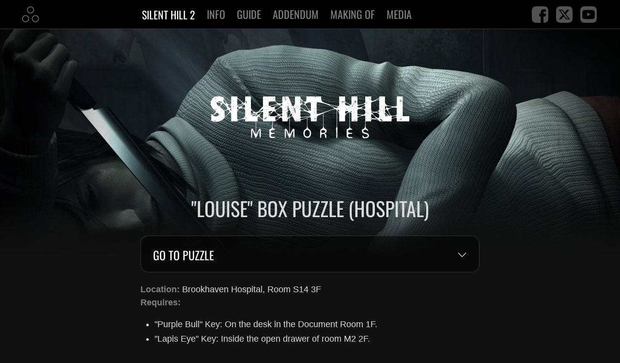

--- FILE ---
content_type: text/html; charset=UTF-8
request_url: https://www.silenthillmemories.net/sh2/puzzle_louise_box_en.htm
body_size: 5904
content:
<!DOCTYPE html>
<html lang="en"><!-- InstanceBegin template="/Templates/sh2_en.dwt" codeOutsideHTMLIsLocked="false" -->
<head>
<!-- Google Tag Manager --> 
<script>(function(w,d,s,l,i){w[l]=w[l]||[];w[l].push({'gtm.start':
new Date().getTime(),event:'gtm.js'});var f=d.getElementsByTagName(s)[0],
j=d.createElement(s),dl=l!='dataLayer'?'&l='+l:'';j.async=true;j.src=
'https://www.googletagmanager.com/gtm.js?id='+i+dl;f.parentNode.insertBefore(j,f);
})(window,document,'script','dataLayer','GTM-P626L6F');</script> 
<!-- End Google Tag Manager --> 
<script async src="https://pagead2.googlesyndication.com/pagead/js/adsbygoogle.js?client=ca-pub-9336458368789344" data-overlays="bottom" crossorigin="anonymous"></script>
<meta charset="utf-8">
<meta http-equiv="X-UA-Compatible" content="IE=edge">
<meta name="viewport" content="width=device-width, initial-scale=1">
<!-- InstanceBeginEditable name="description" -->
<meta name="description" content="Complete solution to the Brookhaven Hospital locked box puzzle in original Silent Hill 2. The correct solution will be the same for all riddle difficulty levels including random codes.">
<!-- InstanceEndEditable -->
<meta property="og:image" content="https://www.silenthillmemories.net/images/avatar.jpg"/>
<!-- InstanceBeginEditable name="doctitle" -->
<title>&quot;Louise&quot; Box Puzzle (Hospital) - Silent Hill 2</title>
<!-- InstanceEndEditable -->
<!-- Bootstrap -->
<link href="../css/bootstrap.min.css" rel="stylesheet">
<link href="../css/shm.css" rel="stylesheet">
<link href="../assets/magnific-popup/magnific-popup.css" rel="stylesheet">
<link href="../assets/fontawesome/css/all.min.css" rel="stylesheet" />
<link href="assets/sh2.css" rel="stylesheet">
</head>
<body>
<!-- Google Tag Manager (noscript) -->
<noscript>
<iframe src="https://www.googletagmanager.com/ns.html?id=GTM-P626L6F"
height="0" width="0" style="display:none;visibility:hidden"></iframe>
</noscript>
<!-- End Google Tag Manager (noscript) -->
<div class="navbar">
  <nav class="navbar fixed-top navbar-expand-lg navbar-dark bg-dark">
    <div class="container"><a href="../main/main_en.htm" class="navbar-brand"><img src="../images/shm_icon.jpg" alt="Home" width="46" height="45" title="Home"/></a>
      <button class="navbar-toggler" type="button" data-bs-toggle="collapse" data-bs-target="#navbarNavDarkDropdown" aria-controls="navbarNavDarkDropdown" aria-expanded="false" aria-label="Toggle navigation"> <span class="navbar-toggler-icon"></span> </button>
      <div class="container navbar_wrap">
        <div class="collapse navbar-collapse" id="navbarNavDarkDropdown">
          <ul class="navbar-nav">
            <li class="dropdown-item menutitle">Silent Hill 2</li>
            <li class="dropdown-item dropdown">
              <button class="btn btn-dark dropdown-toggle" data-bs-toggle="dropdown" aria-expanded="false">Info</button>
              <ul class="dropdown-menu dropdown-menu-dark">
                <li> <a class="dropdown-item" href="info_en.htm">Information</a></li>
                <li> <a class="dropdown-item" href="plot_en.htm">Plot</a></li>
                <li> <a class="dropdown-item" href="versions_en.htm">Versions</a></li>
                <li> <a class="dropdown-item" href="enhanced_edition_en.htm">Enhanced Edition</a></li>
                <li> <a class="dropdown-item" href="promos_en.htm">Promos</a></li>
                <li> <a class="dropdown-item" href="merch_en.htm">Merchandise</a></li>
                <li> <a class="dropdown-item" href="credits_en.htm">Credits</a></li>
              </ul>
            </li>
            <li class="dropdown-item dropdown">
              <button class="btn btn-dark dropdown-toggle" data-bs-toggle="dropdown" aria-expanded="false">Guide</button>
              <ul class="dropdown-menu dropdown-menu-dark">
                <li> <a class="dropdown-item" href="faq_en.htm">FAQ</a></li>
                <li> <a class="dropdown-item" href="playing_the_game_en.htm">Playing the Game</a> </li>
                <li> <a class="dropdown-item" href="characters_en.htm">Characters</a></li>
                <li> <a class="dropdown-item" href="enemies_en.htm">Enemies</a></li>
                <li> <a class="dropdown-item" href="bosses_en.htm">Bosses</a></li>
                <li> <a class="dropdown-item" href="weapons_en.htm">Weapons</a></li>
                <li> <a class="dropdown-item" href="supplies_en.htm">Supplies</a></li>
                <li> <a class="dropdown-item" href="walkthrough_en.htm">Walkthrough</a></li>
                <li> <a class="dropdown-item" href="speed_walkthrough_en.htm">Speed Walkthrough</a></li>
                <li> <a class="dropdown-item" href="puzzles_en.htm">Puzzles</a></li>
                <li> <a class="dropdown-item" href="mini_puzzles_en.htm">Mini-Puzzles</a></li>
                <li> <a class="dropdown-item" href="endings_en.htm">Endings</a></li>
                <li> <a class="dropdown-item" href="unlockables_secrets_en.htm">Unlockables &amp; Secrets</a></li>
                <li> <a class="dropdown-item" href="ranking_en.htm">10-Star Ranking Guide</a></li>
                <li> <a class="dropdown-item" href="items_en.htm">Item List</a></li>
                <li> <a class="dropdown-item" href="save_point_locations_en.htm">Save Point Locations</a></li>
                <li> <a class="dropdown-item" href="memos_en.htm">Memos</a></li>
                <li> <a class="dropdown-item" href="script_en.htm">Game Script</a></li>
                <li> <a class="dropdown-item" href="maps_en.htm">Maps</a></li>
              </ul>
            </li>
            <li class="dropdown-item dropdown">
              <button class="btn btn-dark dropdown-toggle" data-bs-toggle="dropdown" aria-expanded="false">Addendum</button>
              <ul class="dropdown-menu dropdown-menu-dark">
                <li> <a class="dropdown-item" href="trivia_en.htm">Trivia</a></li>
                <li> <a class="dropdown-item" href="cool_and_scary_things_en.htm">Cool &amp; Scary Things</a></li>
                <li> <a class="dropdown-item" href="plot_analysis_en.htm">Plot Analysis</a></li>
                <li> <a class="dropdown-item" href="save_games_en.htm">Save Games</a></li>
                <li> <a class="dropdown-item" href="modding_en.htm">Modding</a></li>
              </ul>
            </li>
            <li class="dropdown-item dropdown">
              <button class="btn btn-dark dropdown-toggle" data-bs-toggle="dropdown" aria-expanded="false">Making of</button>
              <ul class="dropdown-menu dropdown-menu-dark">
                <li> <a class="dropdown-item" href="mosh2_info_en.htm">Information</a></li>
                <li> <a class="dropdown-item" href="mosh2_script_en.htm">Script</a></li>
                <li> <a class="dropdown-item" href="mosh2_biographies_en.htm">Biographies</a></li>
                <li> <a class="dropdown-item" href="mosh2_credits_en.htm">Credits</a></li>
                <li> <a class="dropdown-item" href="mosh2_menus_en.htm">Menus</a></li>
                <li> <a class="dropdown-item" href="mosh2_art_en.htm">Art Gallery</a></li>
              </ul>
            </li>
            <li class="dropdown-item dropdown">
              <button class="btn btn-dark dropdown-toggle" data-bs-toggle="dropdown" aria-expanded="false">Media</button>
              <ul class="dropdown-menu dropdown-menu-dark">
                <li> <a class="dropdown-item" href="screens_en.htm">Screenshots</a></li>
                <li> <a class="dropdown-item" href="wallpapers_en.htm">Wallpapers</a></li>
                <li> <a class="dropdown-item" href="arts_characters_en.htm">Concept Art</a></li>
                <li> <a class="dropdown-item" href="screensavers_en.htm">Screensavers</a></li>
                <li> <a class="dropdown-item" href="videos_en.htm">Videos</a></li>
                <li> <a class="dropdown-item" href="articles_en.htm">Articles</a></li>
              </ul>
            </li>
            <li class="dropdown-item dropdown">
              <table class="social_buttons_m">
                <tbody>
                  <tr>
                    <td width="17%"><a href="https://www.facebook.com/silenthillmemories.net" target="_blank"><img src="../images/social_fb.png" alt="Facebook" width="34" height="34" title="Facebook"/></a></td>
                    <td width="18%"><a href="https://twitter.com/shlm_en" target="_blank"><img src="../images/social_x.png" alt="X" width="34" height="34" title="X"/></a></td>
                    <td width="17%"><a href="https://www.youtube.com/@silenthillmemories" target="_blank"><img src="../images/social_yt.png" alt="YouTube" width="34" height="34" title="YouTube"/></a></td>
                  </tr>
                </tbody>
              </table>
            </li>
          </ul>
        </div>
      </div>
      <table class="social_buttons">
        <tbody>
          <tr>
            <td width="17%"><a href="https://www.facebook.com/silenthillmemories.net" target="_blank"><img src="../images/social_fb.png" alt="Facebook" width="34" height="34" title="Facebook"/></a></td>
            <td width="18%"><a href="https://twitter.com/shlm_en" target="_blank"><img src="../images/social_x.png" alt="X" width="34" height="34" title="X"/></a></td>
            <td width="17%"><a href="https://www.youtube.com/@silenthillmemories" target="_blank"><img src="../images/social_yt.png" alt="YouTube" width="34" height="34" title="YouTube"/></a></td>
          </tr>
        </tbody>
      </table>
    </div>
  </nav>
</div>
<div class="container">
  <main class="py-3">
    <header><a href="../main/main_en.htm">
      <div class="header"> <img class="img-fluid" src="assets/sh2_logo.png" width="700" height="300" alt=""/> </div>
      </a></header>
    <div class="content"><!-- InstanceBeginEditable name="content_b" -->
      <h1>&quot;Louise&quot; Box Puzzle (Hospital)</h1>
      <div class="accordion" id="accordion">
        <div class="accordion-item">
          <h3 class="accordion-header">
            <button class="accordion-button collapsed" type="button" data-bs-toggle="collapse" data-bs-target="#collapseOne" aria-expanded="false" aria-controls="collapseOne"> Go to Puzzle</button>
          </h3>
          <div id="collapseOne" class="accordion-collapse collapse" data-bs-parent="#accordion">
            <div class="accordion-body">
              <p><span class="maintextbold_b">Letter from Silent Heaven</span></p>
              <ol>
                <li><a href="puzzle_grandfather_clock_en.htm">Grandfather Clock  (Apartments)</a></li>
                <li><a href="puzzle_safe_combination_en.htm">Safe Combination (Apartments)</a></li>
                <li><a href="puzzle_old_coin_desk_en.htm">Old Coin Desk (Apartments)</a></li>
                <li><a href="puzzle_3f_patient_wing_keypad_en.htm">3F Patient Wing Keypad (Hospital)</a></li>
                <li><span class="panel-select">&quot;Louise&quot; Box (Hospital)</span></li>
                <li><a href="puzzle_trick_or_treat_chest_en.htm"> Trick or Treat Chest (Hospital)</a></li>
                <li><a href="puzzle_trap_room_keypad_en.htm">Trap Room Keypad (Historical Society)</a></li>
                <li><a href="puzzle_box_of_faces_en.htm">Box of Faces (Labyrinth)</a></li>
                <li><a href="puzzle_free_the_innocent_man_en.htm">Free the Innocent Man (Labyrinth)</a></li>
                <li><a href="puzzle_locked_briefcase_en.htm">Locked Briefcase (Hotel)</a></li>
                <li><a href="puzzle_music_box_player_en.htm">Music Box Player (Hotel)</a></li>
              </ol>
              <p><span class="maintextbold_b">Born from a Wish</span></p>
              <ol>
                <li><a href="puzzle_gravestone_memorial_en.htm">Gravestone Memorial (Baldwin Mansion)</a></li>
              </ol>
            </div>
          </div>
        </div>
      </div>
      <div>
        <p><span class="maintextbold">Location: </span>Brookhaven Hospital, Room S14 3F<br>
              <span class="maintextbold">Requires:</span></p>
            <ul class="contents">
              <li>&quot;Purple Bull&quot; Key: On the desk in the Document Room 1F. </li>
              <li>&quot;Lapis Eye&quot; Key: Inside the open drawer of room M2 2F. </li>
              <li>Code: &quot;Imprint on carbon paper&quot;: Typewriter, Examining Room 3 2F. </li>
              <li>Code: &quot;Tern tern tern the numbers&quot;: 3F Special Treatment Room padded cell. </li>
            </ul>
            <table width="100%">
              <tr>
                <td><div class="ratio ratio-16x9">
                  <iframe width="690" height="388"  src="https://www.youtube.com/embed/ICqkzOu31oE" title="YouTube video player" frameborder="0" allow="accelerometer; autoplay; clipboard-write; encrypted-media; gyroscope; picture-in-picture; web-share" allowfullscreen></iframe>
                  </sdiv></td>
              </tr>
            </table>
            <h2>Contents</h2>
            <ul class="contents">
              <li><a href="#Intro">Intro</a></li>
              <li><a href="#Solution">Solution</a></li>
              <li><a href="#Deciphering_the_Bloody_Wall_Code">Deciphering the Bloody Wall Code</a>              </li>
            </ul>
            <div class="ad_inpage">
              <script async src="https://pagead2.googlesyndication.com/pagead/js/adsbygoogle.js?client=ca-pub-9336458368789344"
     crossorigin="anonymous"></script>
              <ins class="adsbygoogle"
     style="display:block; text-align:center;"
     data-ad-layout="in-article"
     data-ad-format="fluid"
     data-ad-client="ca-pub-9336458368789344"
     data-ad-slot="4270982222"></ins>
              <script>
     (adsbygoogle = window.adsbygoogle || []).push({});
              </script>
            </div>
            <h2 id="Intro">Intro</h2>
            <p>Examining the box, it has two key locks and two combination locks keeping it closed. When you acquired the &quot;Purple Bull&quot; Key in the Document Room, there was a note that said it was probably for &quot;that box&quot;. Additionally, the &quot;Lapis Eye&quot; Key has a blue center described by James as being &quot;lapis lazuli&quot;, which is a deep-blue rock known for its unique colour. On the box you may notice some blue tape, matching the two together. </p>
            <p>
              <center>
                <img src="puzzles/sh2_louise_box_puzzle_02.jpg" alt="" width="700" height="394" class="imageborder img-fluid" />
              </center>
            </p>
            <h2 id="Solution">Solution</h2>
            <p>So there we go. To speed things up, combine and <span class="w_answer">use the &quot;Purple Bull&quot; Key and &quot;Lapis Eye&quot; Key</span> from your inventory (or use them separately, doesn't matter). That takes care of the two key locks, with two combination locks remaining.</p>
            <p>If you remember, the bloody wall code had a message written under it that began with &quot;Tern tern tern the numbers&quot;, implying it's for a turning lock. So <span class="w_answer">input that code</span> into the turning lock on the left, referring to the memo with the same title in the Memo section of your inventory to see it again.</p>
            <p>
              <center>
                <img src="puzzles/sh2_louise_box_puzzle_04.jpg" alt="" width="700" height="394" class="imageborder img-fluid" />
              </center>
            </p>
            <p>You also found <span class="w_answer">another code</span> in the &quot;Imprint on carbon paper&quot; memo in Examining Room 3, also now found in that <a href="memos_en.htm#imprint_on_carbon_paper">Memo</a> section. On Easy/Normal Riddle Levels, this memo mentions &quot;the button key doesnt scare me&quot;, so go ahead and input the code into the button lock on the right. On Hard/Extra Riddle Levels it doesn't specify, but it's obvious enough through the process of elimination. Once all four locks have been released, the box will open.</p>
            <div class="ad_inpage">
              <script async src="https://pagead2.googlesyndication.com/pagead/js/adsbygoogle.js?client=ca-pub-9336458368789344"
     crossorigin="anonymous"></script>
              <ins class="adsbygoogle"
     style="display:block; text-align:center;"
     data-ad-layout="in-article"
     data-ad-format="fluid"
     data-ad-client="ca-pub-9336458368789344"
     data-ad-slot="4270982222"></ins>
              <script>
     (adsbygoogle = window.adsbygoogle || []).push({});
              </script>
            </div>
            <h2 id="Deciphering_the_Bloody_Wall_Code">Deciphering the Bloody Wall Code</h2>
            <p>Now, the bloody wall code is extremely notorious for being difficult to read due to how messy it is. Unfortunately the code is random every time so this is going to be up to you to solve exactly what the numbers are, but I can give you some tips to do that.</p>
            <p>
              <center>
                <img src="puzzles/sh2_louise_box_puzzle_06.jpg" alt="" width="700" height="394" class="imageborder img-fluid" />
              </center>
            </p>
            <p>My first word of advice would be to look at the code and write down all the possibilities that each number could be to give you some solutions to try. Fives can look like sixes or even just random lines, sevens can look like twos, threes or nines, and ones can look like bent lines. But really, fives and sevens are the most troublesome so consider trying those out if your numbers are in the ballpark of looking like them – remember, the code was written by a psychotic mental patient at the end of the day.</p>
            <p>Note that although the code is randomly selected, there is only one way a number in each specific column can look. So a five as the third number will always look the same in that column, but it will look different than the fives that can appear in the other columns. Therefore this code should become easier to decipher the more you play, and you may see troubling codes like 5757 appear more than once.</p>
            <p>One last note for the lost souls who are trying to decipher the code from the third person view without examining the wall, press X for the close-up view. Yes, I've interacted with people who didn't know this before, so just putting it out there. </p>
        <p>Again, my best advice is to just write down the code as it appears and keep guessing possible numbers for each digit. Some will appear obvious so you can more or less lock them in, but keep experimenting with the hard to read ones and try a bunch of potential combinations. With enough effort or trial and error, you will decipher the code correctly. Just hang in there.</p>
            <p>In case you lost all hope to decipher the code yourself, here's the texture image from the game's files where you can easily locate each digit's depiction for all four positions of the code.</p>
            <p>
              <center>
                <a class="gallery_single" href="puzzles/pics/sh2_bloody_numbers.png"><img src="puzzles/sh2_bloody_numbers.png" alt="" width="768" height="217" class="gallery img-fluid" /></a>
              </center>
            </p>
      </div>
      <table width="100%">
        <tr>
          <td class="footer_author"><p>by Andrew Haffenden aka Conquerer (<a href="https://gamefaqs.gamespot.com/ps2/437029-silent-hill-2/faqs/34344">Silent Hill 2 Puzzle Guide</a>)</p></td>
        </tr>
      </table>
      <!-- InstanceEndEditable -->
      <div id="ad_bottom"> 
        <script async src="https://pagead2.googlesyndication.com/pagead/js/adsbygoogle.js?client=ca-pub-9336458368789344"
     crossorigin="anonymous"></script> 
        <!-- SHM Bottom Banner --> 
        <ins class="adsbygoogle"
     style="display:block"
     data-ad-client="ca-pub-9336458368789344"
     data-ad-slot="1992140857"
     data-ad-format="auto"
     data-full-width-responsive="true"></ins> 
        <script>
     (adsbygoogle = window.adsbygoogle || []).push({});
</script> 
      </div>
    </div>
  </main>
</div>
<footer>
  <p><span class="footertitle">Silent Hill Memories</span><br />
    Unofficial fan site not affiliated with Konami<br />
    <a href="../main/main_en.htm">Home</a> | <a href="../main/about_en.htm">About</a> | <a href="../main/links_en.htm">Links</a> | <a href="mailto:contact@silenthillmemories.net">Contact</a></p>
  <p>© &quot;Silent Hill&quot; is a registered trademark of Konami Digital Entertainment</p>
</footer>

<!-- jQuery (necessary for Bootstrap's JavaScript plugins) --> 
<script src="https://ajax.googleapis.com/ajax/libs/jquery/3.4.1/jquery.min.js"></script> 

<!-- Include all compiled plugins (below), or include individual files as needed --> 
<script src="../js/bootstrap.bundle.min.js"></script> 
<script src="../assets/magnific-popup/jquery.magnific-popup.min.js"></script> 
<script>
$(document).ready(function(){
	$('.gallery_box, .gallery_maps, .div_gallery_wrap').each(function() {
    	$(this).magnificPopup({
        	delegate: 'a',
			type: 'image',
			closeOnContentClick: true,
        	gallery: {
          		enabled:true,
				preload: [1,2]
        	}
    	});
	});
	
    $('.gallery_single').magnificPopup({
      type: 'image',
       closeOnContentClick: true,
        });
});
</script>
</body>
<!-- InstanceEnd --></html>

--- FILE ---
content_type: text/html; charset=utf-8
request_url: https://www.google.com/recaptcha/api2/aframe
body_size: 271
content:
<!DOCTYPE HTML><html><head><meta http-equiv="content-type" content="text/html; charset=UTF-8"></head><body><script nonce="D6BDqkxqdUUz2mMGCWKkFA">/** Anti-fraud and anti-abuse applications only. See google.com/recaptcha */ try{var clients={'sodar':'https://pagead2.googlesyndication.com/pagead/sodar?'};window.addEventListener("message",function(a){try{if(a.source===window.parent){var b=JSON.parse(a.data);var c=clients[b['id']];if(c){var d=document.createElement('img');d.src=c+b['params']+'&rc='+(localStorage.getItem("rc::a")?sessionStorage.getItem("rc::b"):"");window.document.body.appendChild(d);sessionStorage.setItem("rc::e",parseInt(sessionStorage.getItem("rc::e")||0)+1);localStorage.setItem("rc::h",'1768450957719');}}}catch(b){}});window.parent.postMessage("_grecaptcha_ready", "*");}catch(b){}</script></body></html>

--- FILE ---
content_type: text/css
request_url: https://www.silenthillmemories.net/css/shm.css
body_size: 7322
content:
/*Layout*/
@font-face {
  font-family: "Oswald";
  font-style: normal;
  font-weight: 400;
  src:
    url("../assets/fonts/Oswald-Regular.ttf") format("truetype");
}
html {
  scroll-padding-top: 65px;
}
ins {
  margin-bottom: 1.4rem !important;
}
body {
  font-family: "Open Sans", "Helvetica Neue", Arial, sans-serif;
  min-height: 100%;
  padding-top: 55px;
  color: #DCDCDC;
  font-size: 18px;
  font-weight: 400;
  line-height: 1.5;
  background-color: #101010;
  display: flex;
  flex-direction: column;
  background-image: url("../images/shm_banner.png"), url("../images/footer_top.png");
  background-position: center top 60px, center bottom;
  background-repeat: no-repeat;
}
@media (min-width: 576px) and (max-width: 767.98px) {
  body {
    background-image: url("../images/shm_banner_md.png");
  }
}
@media (max-width: 575.98px) {
  body {
    background-image: url("../images/shm_banner_sm.png");
  }
}
.container {
  max-width: 1200px !important;
  padding: 0;
}
@media (max-width: 575.98px) {
  .container {
    margin: 0;
  }
}
header {
  max-width: 700px;
  margin-left: auto;
  margin-right: auto;
  text-align: center;
  margin-top: 15px;
  margin-bottom: 15px;
}
a.header:link {
  text-decoration: none;
  border-top-style: none;
  border-right-style: none;
  border-bottom-style: none;
  border-left-style: none;
}
a.header:visited {
  text-decoration: none;
  border: none !important;
}
a.header:hover {
  text-decoration: none;
  border: none !important;
}
a.header:active {
  text-decoration: none;
  border: none !important;
}
.header-video {
  position: absolute;
  top: 0;
  width: 100%;
  margin-left: auto;
  margin-right: auto;
  z-index: -1; /* Place the video behind other content */
  overflow: hidden;
  display: flex;
  justify-content: center;
  object-position: center; /* Causes video to be centred against the header */
  object-fit: cover; /* Causes video to cover/stretch to the header */
}
main {
  border-bottom: 15px;
  min-height: 100%;
}
.content {
  max-width: 700px;
  margin: auto !important;
}
@media (max-width: 1240px) {
  main {
    padding-left: 15px !important;
    padding-right: 15px !important;
    margin: 0;
  }
}
/*Navbar*/
.navbar {
  background-color: #37363;
  border-bottom: 1px solid #37363b;
  padding-left: 0.5rem;
  padding-right: 0.5rem;
  padding-top: 2px;
  padding-bottom: 2px;
}
.navbar_wrap {
  max-width: 450px !important;
}
@media (max-width: 991.98px) {
  .navbar_wrap {
    max-width: 100% !important;
  }
}
.bg-dark {
  background-color: black !important;
}
/*Main Menu*/
.dropdown-toggle {
  color: #808080 !important;
}
.dropdown-toggle:hover {
  filter: brightness(200%);
  font-weight: 200 !important;
}
.dropdown-toggle a {
  font-weight: 200 !important;
	color: #808080 !important;
	text-decoration: none !important;
}
.dropdown-toggle a:hover {
  filter: brightness(200%);
}
.forum:after {
  display: none;
}
.dropdown-toggle a:visited {
	color: #808080 !important;
}
.navbar a:hover {
  filter: brightness(100%);
}
/*.navbar-brand {
  margin-right: 165px;
}*/
.navbar-brand img:hover {
  filter: brightness(300%);
}
.navbar-toggler {
  padding: 0.25rem 0.5rem;
  margin-top: 5px;
  margin-bottom: 0.5rem;
  font-size: 1.25rem;
  line-height: 1;
  background-color: #000000;
  border: 2px solid #FFFFFF;
  border-radius: 0.25rem;
  border-color: #FFFFFF;
  margin-right: 0px !important;
}
.navbar-dark .navbar-toggler {
  border-color: #767676;
}
.navbar-dark .navbar-nav .nav-link .dropdown-menu a {
  color: rgba(255, 255, 255, 0.5);
  text-decoration: none;
}
.dropdown-toggle /*Navbar Top Menu*/ {
  font-size: 22px;
  font-family: 'Oswald', Arial Narrow, san-serif;
  font-weight: normal;
  text-transform: uppercase;
  background-color: black;
  color: white;
  border: none;
}
@media (min-width: 991.98px) {
  .dropdown-toggle:hover {
    font-weight: bold;
    background-color: black;
    color: #343a40;
  }
}
@media (min-width: 991.98px) {
  .dropdown:hover .dropdown-menu {
    display: block;
  }
}
@media (min-width: 991.98px) {
  .dropdown-toggle:after {
    border: none;
    margin: 0;
  }
}
.dropdown-item a {
  color: rgba(255, 255, 255, 0.5);
  text-decoration: none !important;
}
.dropdown-item:focus {
  background-color: #262626;
  font-weight: thin !important;
}
.menutitle {
  font-size: 22px;
  font-family: 'Oswald', Arial Narrow, san-serif;
  font-weight: normal;
  text-transform: uppercase;
  background-color: black;
  color: white;
  padding-top: 8px;
  padding-bottom: 6px;
  padding-left: 12px;
  padding-right: 12px;
}
.menutitle:hover {
  filter: brightness(200%) !important;
}
.navbar-dark .navbar-nav .nav-link:hover {
  color: #789C9C;
  text-decoration: underline;
}
.navbar-collapse.collapse.show {
  max-height: 600px;
  overflow-y: auto;
}
.btn-dark:hover, .btn-dark:focus {
  background-color: black !important;
}
.social_buttons, .social_buttons_m {
  width: 100px;
}
.social_buttons img, .social_buttons_m img {
  margin: 7px;
}
.social_buttons img:hover, .social_buttons_m img:hover {
  filter: brightness(200%);
}
@media (max-width: 991.98px) {
  .social_buttons {
    display: none;
  }
}
@media (min-width: 992px) {
  .social_buttons {
    margin-right: 0px;
    margin-left: auto;
  }
}
@media (min-width: 992px) {
  .social_buttons_m {
    display: none;
  }
}
/*Nav Pills*/
.nav-link.active {
  background-color: #789C9C !important;
  color: #fff !important;
}
.nav-link {
  color: #789C9C !important;
}
.video-select, .video-select a{
  font-size: 18px !important;
	text-decoration: none !important;
	margin-top: 1.5rem !important;
}

.shru {
  margin-left: 12px;
  margin-top: 7px;
  margin-bottom: 7px;
}
/*Notes*/
.notes {
  border-left: 5px solid #9E9E9E;
  padding-left: 10px;
}
.notes td {
  padding-left: 10px;
}
.notes p:last-child {
  margin-bottom: 0px;
}
@media (max-width: 575.98px) {
  .misc_note {
    padding-left: 25px;
  }
}
footer {
  color: #808080;
  background: #000000;
  border-top: 1px solid #37363b;
  padding-top: 20px;
  padding-bottom: 10px;
  text-align: center;
  width: 100%;
  margin-top: auto !important;
	position: relative;
}
@media (min-width: 1200px) {
  footer {
    background-image: url("../images/robbie.png");
    background-repeat: no-repeat;
    background-position: calc(50% - 550px) 50%;
  }
	.femark {
  position: absolute;
  top: 30%;
  left: calc(50% + 460px); /* Move the image 500px to the right of the text */
}
	}
	@media (max-width: 1199.98px) {
	.femark {
  display:none
}
}
footer a:link {
  color: rgba(255, 255, 255, 0.5);
}
footer a:visited {
  color: rgba(255, 255, 255, 0.5);
}
footer a:hover {
  color: #fff;
  text-decoration: underline;
}
.footer_author {
  font-size: 16px;
  font-style: italic;
  color: #999;
}
.google-revocation-link-placeholder element.style {
  color: rgba(255, 255, 255, 0.5);
}
.col {
  padding-left: 15px;
  padding-right: 15px;
  margin-left: auto;
  margin-right: auto;
}
@media (min-width: 992px) {
  .col-sm-3 {
    -ms-flex: 0 0 25%;
    flex: 0 0 25%;
    max-width: 230px !important;
  }
}
.min-vh-100 {
  min-height: auto !important;
}
/*End of Section*/
/*Hyperlinks*/
a:link {
  color: #789C9C;
  text-decoration: underline;
}
a:visited {
  color: #789C9C;
}
a:hover {
  color: #a0d9d9;
  text-decoration: underline;
}
a:active {
  color: #789C9C;
}
blockquote {
  padding-left: 25px;
  font-style: italic;
}
.blockquote_big {
  text-align: center;
  font-style: italic;
  font-family: Georgia;
  font-size: 24px;
  padding-left: 0px;
}
.script blockquote {
  font-style: normal !important;
}
/*Headings*/
h1 {
  font-family: 'Oswald', Arial Narrow, san-serif;
  font-size: 40.5px;
  margin-bottom: 32px;
  font-weight: normal;
  text-transform: uppercase;
  text-align: center;
}
.h1_sub {
  font-size: 31.5px;
}
h2 {
  font-family: 'Oswald', Arial Narrow, san-serif;
  font-size: 31.5px;
  margin-top: 24px;
  margin-bottom: 24px;
  font-weight: normal;
  text-transform: uppercase;
  text-align: center;
  border-style: solid;
  border-width: 0px 0px 2px 0px;
  border-image: linear-gradient(to right, #171c20, #3c4044, #65676b, #919295, #bfbfc1, #bfbfc1, #bfbfc1, #bfbfc1, #919295, #65676b, #3c4044, #171c20);
  border-image-slice: 9;
}
h3 {
  font-family: 'Oswald', Arial Narrow, san-serif;
  font-size: 27px;
  font-weight: normal;
  text-transform: uppercase;
  text-align: left;
  margin-top: 20px;
  margin-bottom: 20px;
}
.h3_sub {
  border: none !important;
  text-align: center;
  padding: 3px;
}
.h3_case {
  text-transform: none !important;
}
h4 {
  font-family: 'Oswald', Arial Narrow, san-serif;
  font-size: 27px;
  margin-bottom: 20px;
}
h5 {
  font-size: 18px;
  font-weight: 700;
  color: #808080;
  margin-top: 12px;
  margin-bottom: 18px;
}
.no_margin {
  margin-bottom: 0px !important;
}
/*Misc*/
ol, ul {
  padding-left: 1.8rem;
  line-height: 30px;
}
ol li {
  margin-bottom: 4px;
}
div li::marker {
  color: #666666;
}
tr {
  background-position: top;
  vertical-align: top;
}
.embed-responsive, .ratio {
  margin-top: 0.5rem;
  margin-bottom: 1.5rem;
  margin-right: auto;
}
#ad_top {
  margin-bottom: min(12px);
}
#ad_bottom {
  margin-bottom: 30px;
  margin-top: 20px;
  margin-left: auto;
  margin-right: auto;
  width: 100%;
}
.ad_inpage, .ad_display {
  margin-bottom: 18px;
}
/*ins.adsbygoogle[data-ad-status="unfilled"] {
    display: none !important;
}*/
.footertitle {
  font-size: 16px;
  text-transform: uppercase;
  color: #FFF;
  font-weight: bold;
}
.news {
  border-bottom: 1px solid #333;
  padding-bottom: 10px;
  margin-bottom: 20px;
  border-collapse: separate;
}
.news_bottom {
  text-transform: uppercase;
}
.newsdate {
  font-size: 16px;
  margin-bottom: 16px;
}
.maintextbold {
  font-weight: 600;
  color: #808080;
}
.maintextbold_b {
  font-size: 26px;
  text-transform: uppercase;
  color: white;
  font-family: 'Oswald', Arial Narrow, san-serif;
}
.maintextbold_c {
  font-size: 26px;
  text-transform: uppercase;
  font-family: 'Oswald', Arial Narrow, san-serif;
  border-bottom-width: 1px;
  border-bottom-style: solid;
  border-bottom-color: #fff;
}
.interview_q {
  font-weight: bold;
  border-left-width: 5px;
  border-left-style: solid;
  border-left-color: #FFF;
  padding-left: 10px;
}
.interview_quote {
  color: #999;
  font-style: italic;
  font-size: 24px;
  font-weight: normal;
}
.title_selection {
  display: inline-block !important;
  float: left;
  padding-right: 10px;
  font-size: 24px;
  font-family: 'Oswald', Arial Narrow, san-serif;
  font-weight: normal;
  text-transform: uppercase;
  text-align: left;
}
.nav-pills {
  font-size: 24px;
  font-family: 'Oswald', Arial Narrow, san-serif;
  font-weight: normal;
  text-transform: uppercase !important;
  text-align: left;
  padding: 0px !important;
}
.title_selection a:link, .title_selection a:visited {
  color: #5A5A5A;
  text-decoration: none;
}
.title_selection a:hover {
  color: #FFF;
}
/*Video*/
.ratio iframe {
  margin-bottom: 20px;
  border-radius: 15px;
  /* width: 120%;
    margin-left: -10%;*/
}
.subtitle {
  color: #FFF;
  background-color: #666;
  text-transform: uppercase;
  font-size: 18px;
  text-align: left;
  margin-bottom: 5px;
  font-family: "Arial Black", Gadget, sans-serif;
  padding-top: 3px;
  padding-bottom: 3px;
  padding-left: 6px;
}
.subtitle_caps {
  font-weight: bold;
  text-transform: uppercase;
}
.infocard {
  float: left;
  width: auto;
  max-width: 375px;
  overflow-wrap: break-word;
  word-wrap: break-word;
}
.versions {
  margin-top: 28px;
  margin-bottom: 35px;
}
.versions td {
  padding: 0px 8px 0px;
}
/*Images*/
.imageborder {
  background-color: #333;
  padding: 1px;
}
.imageborder_l {
  float: left;
  margin-right: 10px;
  margin-bottom: 1rem;
  padding: 1px;
  background-color: #333;
}
.imageborder_r {
  float: right;
  margin-bottom: 1rem;
  margin-left: 10px;
  background-color: #333;
  padding: 1px;
}
.imagenoborder_l {
  float: left;
  margin-right: 10px;
  margin-bottom: 10px;
}
.imagenoborder_r {
  float: right;
  margin-bottom: 1rem;
  margin-left: 10px;
}
.imageborder_box img {
  background-color: #333;
  padding: 1px;
  margin-bottom: 3px;
}
.imageborder_box figure {
  display: table;
  overflow: hidden;
  float: left;
  clear: none;
  text-align: center;
  margin-bottom: 15px;
  margin-right: 5px;
  margin-left: 5px;
  margin-top: 0pt;
  width: 220px;
}
.gallery {
  border: 2px solid #789C9C;
}
.gallery:hover {
  background: none !important;
  border: 2px solid #a0d9d9;
  padding: 0px;
}
.gallery_l {
  border: 2px solid #789C9C;
  margin-right: 10px;
  margin-bottom: 1rem;
  float: left;
}
.gallery_l:hover {
  background: none !important;
  border: 2px solid #a0d9d9;
  padding: 0px;
}
.gallery_r {
  border: 2px solid #789C9C;
  float: right;
  margin-left: 10px;
  margin-bottom: 1rem;
}
.gallery_r:hover {
  background: none !important;
  border: 2px solid #a0d9d9;
  padding: 0px;
}
@media (max-width: 575.98px) {
  .imageborder_l, .imageborder_r, .imagenoborder_l, .imagenoborder_r, .gallery_l, .gallery_r {
    display: block;
    float: none !important;
    margin-left: 10px;
  }
}
.gallery_single {}
.gallery_box {
  text-align: center;
  vertical-align: middle;
  padding: 0px;
  margin-bottom: 0.9em;
	  margin-top: 0.9em;
}
.gallery_box img {
  background-color: #789C9C;
  padding: 2px;
  margin-bottom: 1px;
}
.gallery_box img:hover {
  background-color: #a0d9d9;
}
.gallery_box figure {
  display: table;
  overflow: hidden;
  float: left;
  clear: none;
  text-align: center;
  margin-bottom: 15px;
  margin-right: 5px;
  margin-left: 5px;
  margin-top: 0pt;
  width: 222px;
}
.gallery_puzzle figure {
  margin-right: 4px !important;
  margin-left: 4px !important;
  margin-botom: 0px !important;
  width: 217px !important;
}
.gallery_maps {
  text-align: center;
}
.gallery_maps img {
  background-color: #CCC;
  padding-top: 3px;
  padding-right: 3px;
  padding-bottom: 3px;
  padding-left: 3px;
  margin-bottom: 3px;
}
.gallery_maps img:hover {
  background-color: #a0d9d9;
}
.gallery_maps figure {
  display: table;
  overflow: hidden;
  float: left;
  clear: none;
  text-align: center;
  margin-bottom: 15px;
  margin-right: 9px;
  margin-left: 9px;
  margin-top: 0px;
  width: 210px;
}
.gallery_blank {
  background-color: #CCC;
  padding-top: 3px;
  padding-right: 3px;
  padding-bottom: 3px;
  padding-left: 3px;
}
.gallery_blank:hover {
  background-color: #CCC !important;
}
.articles_box img {
  background-color: #CCC;
  padding-top: 3px;
  padding-right: 3px;
  padding-bottom: 3px;
  padding-left: 3px;
  margin-bottom: 3px;
}
.articles_box img:hover {
  background-color: #789C9C;
}
.articles_box figure {
  display: table;
  overflow: hidden;
  float: left;
  clear: none;
  text-align: center;
  margin-bottom: 15px;
  margin-right: 4px;
  margin-left: 4px;
  margin-top: 0pt;
  width: 164px;
}
/*Tables*/
.table {
  border: 2px solid #808080;
  border-collapse: collapse;
  background-color: #000;
  color: #FFF;
}
.table td {
  border: 1px solid #808080;
  padding-left: 7px;
  padding-top: 3px;
  padding-bottom: 5px;
  background-color: rgba(0, 0, 0, .5);
  color: #fff;
}
.table td, th {
  border: 1px solid #808080 !important;
  padding: 5px;
}
.table_headers {
  color: #FFF;
  background-color: #444;
  font-weight: bold;
}
.table_a {
  vertical-align: top;
  margin: 0px;
  top: 0px;
}
.table p:last-child {
  margin-bottom: 0rem !important;
}
.table_ve {
  background-color: darkgreen !important;
}
.table_e {
  background-color: limegreen !important;
}
.table_ne {
  background-color: #000 !important;
}
.table_noborder {
  border-collapse: separate;
}
.table_style_1 {
  border-collapse: collapse;
  margin-bottom: 1.4rem;
}
.table_style_1 td {
  padding: 3px;
}
.table_style_1 tr {
  border-bottom: 1px solid #ccc;
}
.table_style_1 tr:last-child {
  border-bottom: none;
}
.table_style_2 {
  border-collapse: collapse;
  margin-bottom: 1.4rem;
}
.table_style_2 td {
  border-collapse: collapse;
  border: 1px solid #212529;
  padding: 3px;
  background-color: lightgrey;
}
.thead-light {
  background: #525252;
  font-weight: bold;
}
.credits {
  border-collapse: separate;
}
.credits td {
  padding: 4px;
}
.selector {
  border-collapse: separate;
  border: 1px solid #333;
  padding: 1px;
  margin-bottom: 1.4rem;
}
.bottom {
  padding: 1px;
  text-align: center;
  background-color: #666;
  height: 14px;
}
.bottom2 {
  border: 1px solid #CCC;
  padding: 1px;
  text-align: center;
  font-weight: bold;
  color: #CCC;
  margin-top: 1px;
}
.past_releases {
  color: #666;
}
a.pager:link {
  text-decoration: none;
}
.w1_items {
  border-radius: 4px;
  color: #008080;
  font-weight: bold;
}
.w1_items_no {
  border-radius: 4px;
  color: #008080;
  font-weight: bold;
  font-family: "Arial Black", Gadget, sans-serif;
  font-style: normal;
  border-width: thin;
  border-style: solid;
  padding-right: 5px;
  padding-left: 4px;
  padding-bottom: 1px;
}
.w2_weapons {
  color: #008080;
  text-decoration: underline;
  font-weight: bold;
}
.w3_supplies {
  color: #3366CC;
  font-weight: bold;
}
.w4_maps_notes {
  color: #008000;
  font-weight: bold;
}
.w4_items_no {
  border-radius: 4px;
  color: #008000;
  font-weight: bold;
  font-family: "Arial Black", Gadget, sans-serif;
  font-style: normal;
  border-width: thin;
  border-style: solid;
  padding-right: 5px;
  padding-left: 4px;
  padding-bottom: 1px;
}
.w5_saves {
  color: #800000;
  font-weight: bold;
}
.w_answer {
  box-decoration-break: clone;
  -webkit-box-decoration-break: clone;
  border-radius: 5px;
  color: #e6f2ce;
  background-color: darkgreen;
  font-weight: bold;
  font-style: normal;
  border-style: none;
  padding-right: 5px;
  padding-left: 5px;
  padding-top: 2px;
  padding-bottom: 2px;
  border-collapse: separate;
}
.w_answer_box {
  color: darkgreen;
  border-color: darkgreen;
  font-weight: bold;
  font-style: normal;
  border-bottom: medium solid;
  border-top: medium solid;
  border-left: none;
  border-right: none;
  border-collapse: separate;
  padding-top: 3px;
  padding-bottom: 3px;
  margin-bottom: 1rem;
}
.w_puzzle {
  color: #666 !important;
  border-color: #666 !important;
}
.w_answer_box td {
  padding: 5px;
  margin: 4px;
  border-collapse: separate;
}
.w_subtitle {
  font-size: 16px;
  font-weight: bold;
  margin-top: 0px;
  padding-top: 0px;
}
.w_puzzles_box {
  border-radius: 10px;
  border-collapse: separate;
  border: 2px solid #333;
  background-color: #1D1D1D;
  padding: 8px !important;
  margin-bottom: 1.4rem;
  color: white;
}
.w_puzzles_box h5 {
  font-family: 'Oswald', Arial Narrow, san-serif;
  font-size: 24px;
  font-weight: normal;
  text-transform: uppercase;
  text-align: left;
  margin-top: 20px;
  margin-bottom: 20px;
	color: white;
}
/*.w_puzzles_box p:last-child {
  margin-bottom: 0rem !important;
}
.w_puzzles_box ul {
  margin-bottom: 0rem;
}*/
.w_extra_box {
  border-radius: 10px;
  border-collapse: separate;
  border: 1px solid #ccc;
  background-color: #363a3f;
  padding: 8px !important;
  margin-bottom: 1.4rem;
}
.w_extra_box p:last-child {
  margin-bottom: 0rem !important;
}
.commentary {
  color: #999;
  font-style: italic;
}
/*Buttons*/
*:focus {
  box-shadow: none !important;
}
.button-download, .button-bandcamp, .button-external {
  padding: 3px 10px 4px 10px !important;
  color: #f7f6e5 !important;
  background-color: #547272;
  text-decoration: none !important;
  border-radius: 4px;
  display: inline-block;
  margin: 0.2rem;
}
.button-download::before {
  font-family: "Font Awesome 5 Free";
  font-weight: 900;
  content: "\f019";
  padding-right: 7px;
  -webkit-font-smoothing: antialiased;
}
.button-bandcamp::before {
  font-family: "Font Awesome 5 Brands";
  font-weight: 900;
  content: "\f2d5";
  padding-right: 7px;
  -webkit-font-smoothing: antialiased;
}
.button-external::before {
  font-family: "Font Awesome 5 Free";
  font-weight: 900;
  content: "\f35d";
  padding-right: 7px;
  -webkit-font-smoothing: antialiased;
}
.button-download:hover, .button-bandcamp:hover, .button-external:hover {
  background-color: #789C9C;
}
/*Music Player*/
.jouele-playlist {
  margin-bottom: 1.4rem;
  border-collapse: collapse;
}
.jouele-playlist td {
  vertical-align: top;
  border-bottom: 1px solid #e5e5e5;
  height: 20px;
  line-height: 1.4 !important;
  padding-top: 7px;
  padding-bottom: 5px;
  padding-right: 0;
  padding-left: 0px;
}
.jouele-playlist tr:last-child td {
  border-bottom: 0;
}
.jouele-playlist td:first-child {
  padding-right: 15px;
}
.jouele-dl {
  padding-top: 8px !important;
  padding-right: 3px !important;
  padding-left: 5px !important;
}
.jouele {
  padding-top: 1px;
}
.toc p {
  margin: 0px !important;
}
.toc2 {
  text-indent: 25px;
}
.div_parent {
  overflow-y: hidden;
  display: flex;
  margin-top: 3px;
}
@media only screen and (max-width: 600px) {
  .div_parent {
    flex-direction: column;
  }
}
.div_image, .div_image_borderless, .div_gallery {
  margin-right: 10px;
  flex-shrink: 0;
  float: left;
  margin-bottom: 1.4rem;
}
.div_image {
  padding-top: 1px;
  padding-right: 1px;
  padding-left: 1px;
  padding-bottom: 1px;
  background-color: #333;
}
.div_gallery {
  padding-top: 3px;
  padding-right: 3px;
  padding-left: 3px;
  padding-bottom: 3px;
  background-color: #789C9C;
}
.div_gallery:hover {
  background-color: #a0d9d9;
}
.div_desc {
  width: 100%;
}
.div_desc p {
  margin-top: 0px;
	padding-top: 1px;
}
.div_gallery_wrap {
  padding-top: 0px;
  margin-top: 0px;
}
.paypal {
  margin-top: 1rem;
}
.news_box, .news_box_old {
  border-bottom: 1px solid #525353;
  margin-bottom: 1rem;
  padding: 0px;
  border-collapse: separate;
}
.news_box:last-of-type, .news_box_old:last-of-type {
  border-bottom: none;
}
.news_box_title {
  font-size: 27px;
  margin-top: 0px;
  margin-bottom: 20px;
  text-transform: none;
}
.news_box a {
  text-decoration: none;
  color: white;
}
.news_box a:hover {
  text-decoration: none;
  color: #a0d9d9;
}
.news_box_old a {
  text-decoration: underline;
}
/*.news_box h4, a {
  color: white !important;
}
.news_box a:hover {
  color: #a0d9d9 !important;
}*/
.news_img {
  border-radius: 5px;
}
.news_title {
  font-size: 31.5px;
  margin-top: 0px;
  padding-bottom: 1.2rem;
  padding-left: 0px;
}
.news_date {
  font-size: 16px;
  font-style: italic;
  color: #aaa;
}
.walkthrough ul {
  padding-left: 1.2em;
  padding-top: 0em;
  margin-top: 0em;
}
.walkthrough ol {
  padding-left: 1.2em;
}
ol.references li:target {
  background-color: #BACCCC;
}
sup {
  white-space: nowrap;
}
/*.video_caption div {
  margin-bottom: 0px !important;
}*/
.rotate {
  transform: rotate(-90deg);
}
/*.releases {
  border: 1px solid #333;
  padding: 15px 15px 15px;
  margin-bottom: 1.4rem;
  border-collapse: separate;
  background-color: rgba(0, 0, 0, .5);
  border-radius: 15px;
}*/
.releases {
  border: 1px solid #525353;
  margin-bottom: 1.4rem;
  border-collapse: collapse;
  background-color: rgba(0, 0, 0, .5);
  box-shadow: 0 0 5px 3px #393b3e;
}
.releases td {
  padding: 20px 20px 20px 20px;
}
.releases_inner td {
  padding: 0px !important;
}
.releases_inner {
  /*border-bottom: 1px solid #525353;*/
  margin-bottom: 0;
}
.releases_inner:last-of-type {
  border-bottom: none;
  margin-bottom: -15px;
}
.releases_title {
  font-family: 'Oswald', Arial Narrow, san-serif;
  font-size: 1.5rem;
  padding-top: 0.3rem;
  padding-bottom: 0.3rem;
  font-weight: normal;
  text-transform: uppercase;
  display: block;
  background-image: url("../images/releases.png");
  text-align: center;
}
.releases a {
  text-decoration: none;
}
.release_primary {
  position: relative;
  top: 88px;
  left: 16px;
}
@media (max-width: 767.98px) {
  .releases {
    padding: 5px 10px 5px;
  }
}
/*Backup*/
/*
.releases_tag {
  font-family: 'Oswald', Arial Narrow, san-serif;
  font-weight: 500;
  font-size: 1rem;
	text-transform: uppercase;

}*/
.releases_tag {
  padding: 0px 6px 0px 6px;
  color: #f7f6e5;
  border: 1px solid #ABABAB;
  border-radius: 4px;
  display: inline;
  width: 100%;
  margin-right: 2px;
  margin-bottom: 2px;
  justify-content: center;
  font-size: 14px;
  text-transform: uppercase;
}
/*Release Timeline*/
.release_timeline table {
  border-collapse: collapse;
  width: 700px; /* Adjust as needed */
  height: auto;
}
.release_timeline h3 {
  margin: 0px;
  font-size: 35px;
  text-shadow:
    -2px -2px 0 #000, 0 -2px 0 #000, 2px -2px 0 #000, 2px 0 0 #000, 2px 2px 0 #000, 0 2px 0 #000, -2px 2px 0 #000, -2px 0 0 #000;
}
.release_timeline td {
  position: relative;
  width: 100%;
  height: 200px; /* Adjust height as needed */
  overflow: hidden;
}
.background-div {
  position: absolute;
  top: 0;
  left: 0;
  width: 100%;
  height: 200px;
  z-index: 1;
  display: flex;
  justify-content: center;
  align-items: center;
}
.background-div img {
  width: 100%;
  height: 100%;
  object-fit: cover;
}
.overlay-div {
  position: absolute;
  top: 0;
  left: 0;
  width: 100%;
  height: 200px;
  justify-content: left !important;
  align-items: left !important;
  background-color: rgba(0, 0, 0, 0.4); /* Optional: semi-transparent background */
  color: white;
  z-index: 2;
  padding: 15px;
}
.overlay-div p {
  margin: 0;
  padding: 0px; /* Optional: padding around text */
  text-align: left;
  border-radius: 5px; /* Optional: rounded corners */
}
/*End*/
.tag {
  padding: 0px 6px 0px 6px !important;
  color: #f7f6e5 !important;
  border: 1px solid #ABABAB;
  border-radius: 4px;
  display: inline;
  width: 100%;
  margin-right: 2px;
  margin-bottom: 2px;
}
.warning {
  display: block;
  font-weight: bold;
  color: #FFF;
  background-color: #C00;
  padding: 6px;
  text-transform: uppercase;
  border-radius: 4px;
}
/*.contents ol {
  padding-left: 20px;
}
.contents {
  list-style-position: inside;
  padding-left: 0;
}
.contents-second {
  margin-left: -17px;
}*/
.accordion-item, .selector, .pager_selector, .infobox {
  border: 1px solid #333;
  padding: 5px;
  margin-bottom: 1.4rem;
  background-color: rgba(0, 0, 0, .5);
  border-radius: 15px !important;
  border-collapse: separate;
}
.accordion-button, .accordion-button:not(.collapsed) {
  background-color: rgba(0, 0, 0, 0);
  color: white;
  padding-top: 0px;
  font-size: 24px;
  text-transform: uppercase;
  font-family: 'Oswald', Arial Narrow, san-serif;
}
.accordion-item a {
  padding-left: 5px;
  text-decoration: none;
}
.accordion-button::after {
  filter: brightness(5000%);
}
.accordion-body ol{
  list-style-type: decimal-leading-zero;
}
.chapter-list{
  list-style-type: decimal-leading-zero;
}
.infobox p {
  padding-bottom: 0px;
  margin-block-end: 0px;
}
.panel-select {
  box-decoration-break: clone;
  -webkit-box-decoration-break: clone;
  border-radius: 5px;
  color: #FFFFFF;
  background-color: #789C9C;
  font-style: normal;
  border-style: none;
  padding-right: 5px;
  padding-left: 5px;
  padding-top: 2px;
  padding-bottom: 2px;
  border-collapse: separate;
}
.btn-block {
  height: 100%;
  width: 100%;
  color: #FFFFFF !important;
  border: 1px solid #333;
  padding: 15px;
  background-color: rgba(0, 0, 0, .5);
  border-radius: 15px !important;
  text-decoration: none !important;
  text-transform: uppercase;
  font-weight: bold;
  text-align: left;
}
.btn-block:hover {
  color: #f7f6e5 !important;
  background-color: #789C9C;
}
.btn-block:focus {
  border: 1px solid #333 !important;
  background-color: rgba(0, 0, 0, .5) !important;
}
.selector_active {
  display: block;
  font-weight: bold;
  padding: 6px;
  border-radius: 5px;
  color: #FFFFFF;
  background-color: #789C9C;
  font-style: normal;
  border-style: none;
  text-transform: uppercase;
}
.selector_inactive {
  display: block;
  font-weight: bold;
  color: #000;
  padding: 6px;
  text-transform: uppercase;
}
.selector_inactive a {
  text-decoration: none;
}
.pager_selector {
  display: flex;
  flex-wrap: wrap;
  justify-content: center;
  border-collapse: separate;
  border: 1px solid #333;
  margin-bottom: 1.4rem;
}
.pager {
  display: block;
  font-weight: bold;
  color: #000;
  padding: 6px;
  text-transform: uppercase;
  float: left;
}
.pager_active {
  display: block;
  font-weight: bold;
  padding: 6px;
  border-radius: 5px;
  color: #FFFFFF;
  background-color: #789C9C;
  font-style: normal;
  border-style: none;
  text-transform: uppercase;
  float: left;
}
.section-left {
  margin-right: 2px;
}
.section-left:before {
  font-family: "Font Awesome 5 Free";
  content: "\f053";
  float: left;
  padding-right: 10px;
}
.section-right {
  margin-left: 2px;
}
.news_archive {
  text-align: center;
  margin-bottom: 20px;
}
.section-right:before {
  font-family: "Font Awesome 5 Free";
  content: "\f054";
  float: right;
  padding-left: 10px;
}
.ng {
    border-radius: 5px;
  border-collapse: separate;
  border: 1px solid #ccc;
  background-color: #363a3f;
  padding: 5px;
	margin-bottom: 5px;
}

--- FILE ---
content_type: text/css
request_url: https://www.silenthillmemories.net/sh2/assets/sh2.css
body_size: 181
content:
body {
  background-image: url("../assets/sh2_banner.png"), url("../../images/footer_top.png");
}
@media (min-width: 576px) and (max-width: 767.98px) {
  body {
    background-image: url("../assets/sh2_banner_md.png"), url("../../images/footer_top.png");
  }
}
@media (max-width: 575.98px) {
  body {
    background-image: url("../assets/sh2_banner_sm.png"), url("../../images/footer_top.png");
  }
}